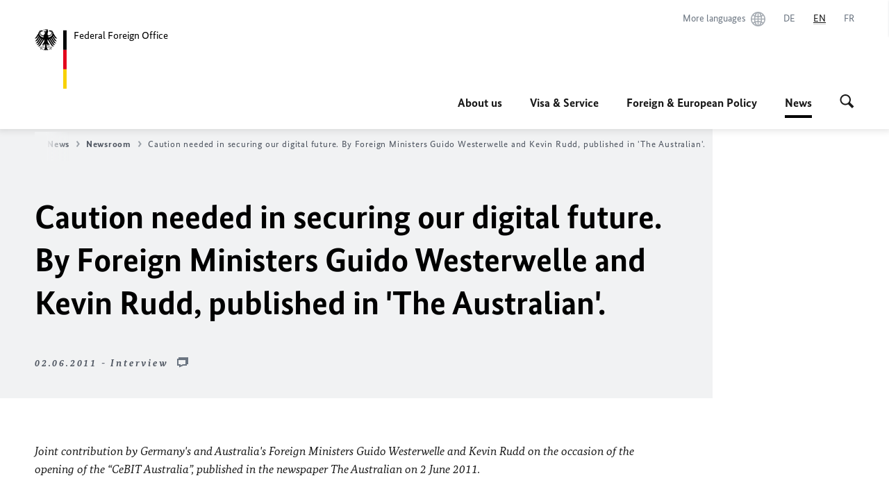

--- FILE ---
content_type: text/html;charset=UTF-8
request_url: https://www.auswaertiges-amt.de/en/newsroom/news/110602-bm-rudd-australian/243774
body_size: 13527
content:



<!DOCTYPE html>
<!--[if lte IE 9]><html lang="en" dir="ltr" class="no-js old-ie"    ><![endif]-->
<!--[if gt IE 9]><!-->
<html lang="en" dir="ltr" class="no-js"    ><!--<![endif]-->

  <head>
<meta http-equiv="content-type" content="text/html; charset=UTF-8"/>
<title>Caution needed in securing our digital future. By Foreign Ministers Guido Westerwelle and Kevin Rudd, published in &#39;The Australian&#39;. - Federal Foreign Office </title>
<link rel="shortcut icon" href="/resource/blob/101142/1b7353103b8d6217aab10f2706fa4c4d/homepage-en-favicon.ico" /><meta http-equiv="Content-Security-Policy" content="default-src &#39;self&#39;; img-src &#39;self&#39; data: https:; script-src &#39;self&#39; &#39;unsafe-inline&#39; &#39;unsafe-eval&#39; *.auswaertiges-amt.de *.babiel.com maps.googleapis.com; style-src &#39;self&#39; &#39;unsafe-inline&#39; fonts.googleapis.com https://de.presidencymt.eu/assets/widget/widget.css; connect-src &#39;self&#39; *.auswaertiges-amt.de *.babiel.com maps.googleapis.com; font-src &#39;self&#39; fonts.googleapis.com fonts.gstatic.com; frame-src *.diplo.de *.auswaertiges-amt.de *.babiel.com platform.twitter.com platform.x.com www.facebook.com www.instagram.com syndication.twitter.com www.linkedin.com www.youtube-nocookie.com https://vk.com/ https://www.google.com/; script-src-elem &#39;self&#39; &#39;unsafe-inline&#39; localhost:3000 *.auswaertiges-amt.de *.babiel.com platform.twitter.com platform.x.com connect.facebook.net www.instagram.com maps.googleapis.com https://de.presidencymt.eu/assets/widget/widget.js https://vk.com/js/api/openapi.js https://www.google.com/recaptcha/api.js https://www.gstatic.com/recaptcha/"/><link rel="apple-touch-icon" sizes="57x57" href="/static/appdata/includes/favicons/apple-touch-icon-57x57.png">
<link rel="apple-touch-icon" sizes="60x60" href="/static/appdata/includes/favicons/apple-touch-icon-60x60.png">
<link rel="apple-touch-icon" sizes="72x72" href="/static/appdata/includes/favicons/apple-touch-icon-72x72.png">
<link rel="apple-touch-icon" sizes="76x76" href="/static/appdata/includes/favicons/apple-touch-icon-76x76.png">
<link rel="apple-touch-icon" sizes="114x114" href="/static/appdata/includes/favicons/apple-touch-icon-114x114.png">
<link rel="apple-touch-icon" sizes="120x120" href="/static/appdata/includes/favicons/apple-touch-icon-120x120.png">
<link rel="apple-touch-icon" sizes="144x144" href="/static/appdata/includes/favicons/apple-touch-icon-144x144.png">
<link rel="apple-touch-icon" sizes="152x152" href="/static/appdata/includes/favicons/apple-touch-icon-152x152.png">
<link rel="apple-touch-icon" sizes="180x180" href="/static/appdata/includes/favicons/apple-touch-icon-180x180.png">
<link rel="icon" sizes="32x32" type="image/png" href="/static/appdata/includes/favicons/favicon-32x32.png">
<link rel="icon" sizes="192x192" type="image/png" href="/static/appdata/includes/favicons/android-chrome-192x192.png">
<link rel="icon" sizes="16x16" type="image/png" href="/static/appdata/includes/favicons/favicon-16x16.png"><link rel="canonical" href="https://www.auswaertiges-amt.de/en/newsroom/news/110602-bm-rudd-australian-243774"/><meta name="keywords" content=""/>
<meta name="viewport" content="width=device-width, initial-scale=1.0"/>
<meta name="author" content="Auswärtiges Amt"/>
<meta name="robots" content="follow, index, noarchive, noodp, noydir"/>
<meta name="revisit-after" content="7 days"/><meta property="og:type" content="article"/>
<meta name="twitter:card" content="summary" />
<meta property="og:url" content="https://www.auswaertiges-amt.de/en/newsroom/news/110602-bm-rudd-australian-243774"/>
<meta property="og:locale" content="en"/>
<meta property="og:description" content="Joint contribution by Germany&#39;s and Australia&#39;s Foreign Ministers Guido Westerwelle and Kevin Rudd on the occasion of the opening of the &amp;bdquo;CeBIT Australia&amp;ldquo;, published in the newspaper The Australian on&amp;hellip;"/>
<meta name="description" content="Joint contribution by Germany&#39;s and Australia&#39;s Foreign Ministers Guido Westerwelle and Kevin Rudd on the occasion of the opening of the &amp;bdquo;CeBIT Australia&amp;ldquo;, published in the newspaper The Australian on&amp;hellip;"/>
<meta name="twitter:description" content="Joint contribution by Germany&#39;s and Australia&#39;s Foreign Ministers Guido Westerwelle and Kevin Rudd on the occasion of the opening of the &amp;bdquo;CeBIT Australia&amp;ldquo;, published in the newspaper The Australian on&amp;hellip;"/>
<meta name="twitter:site" content="auswaertigesamt"/>
<meta property="og:site_name" content="German Federal Foreign Office"/>
<meta name="twitter:title" content="Caution needed in securing our digital future. By Foreign Ministers Guido Westerwelle and Kevin Rudd, published in &amp;apos;The Australian&amp;apos;."/>
<meta property="og:title" content="Caution needed in securing our digital future. By Foreign Ministers Guido Westerwelle and Kevin Rudd, published in &amp;apos;The Australian&amp;apos;."/><link rel="preload" href="/resource/crblob/1096/a232503217988a2553de47cf22822184/bundessansweb-bold-woff2-data.woff2" as="font" type="font/woff2" crossorigin>
<link rel="preload" href="/resource/crblob/1100/601578769154ec077d6039c88e04694c/bundessansweb-regular-woff2-data.woff2" as="font" type="font/woff2" crossorigin>
<link rel="preload" href="/resource/crblob/1104/4b13bd4d47860a789405847a3fcf5a9a/bundesserifweb-bolditalic-woff2-data.woff2" as="font" type="font/woff2" crossorigin>
<link rel="preload" href="/resource/crblob/1112/a6fdb62ee6409ac17251984c3c418e8a/bundesserifweb-regular-woff2-data.woff2" as="font" type="font/woff2" crossorigin>
<link rel="preload" href="/resource/crblob/1108/d82e631127f31d2fa37154e9dbaddd55/bundesserifweb-italic-woff2-data.woff2" as="font" type="font/woff2" crossorigin><link rel="stylesheet" type="text/css" href="/resource/themes/aa/css/styles-768-118.css" media="screen"/>
<link rel="stylesheet" href="/resource/themes/aa/css/debug/label-css-2687446-1.css"><link rel="stylesheet" href="/resource/themes/aa/css/icons-data-png-184-98.css"><link rel="stylesheet" href="/resource/themes/aa/css/icons-data-svg-182-100.css"><link rel="stylesheet" href="/resource/themes/aa/css/icons-fallback-186-97.css">
<link rel="stylesheet" type="text/css" href="/resource/themes/aa/css/print-754-100.css" media="print"/><script>
(function() {
// Optimization for Repeat Views
if( sessionStorage.foftFontsLoaded ) {
document.documentElement.className += " is-font-bundle-1-loaded is-font-bundle-2-loaded";
return;
}
// promise polyfill
(function(){'use strict';var f,g=[];function l(a){g.push(a);1==g.length&&f()}function m(){for(;g.length;)g[0](),g.shift()}f=function(){setTimeout(m)};function n(a){this.a=p;this.b=void 0;this.f=[];var b=this;try{a(function(a){q(b,a)},function(a){r(b,a)})}catch(c){r(b,c)}}var p=2;function t(a){return new n(function(b,c){c(a)})}function u(a){return new n(function(b){b(a)})}function q(a,b){if(a.a==p){if(b==a)throw new TypeError;var c=!1;try{var d=b&&b.then;if(null!=b&&"object"==typeof b&&"function"==typeof d){d.call(b,function(b){c||q(a,b);c=!0},function(b){c||r(a,b);c=!0});return}}catch(e){c||r(a,e);return}a.a=0;a.b=b;v(a)}}
function r(a,b){if(a.a==p){if(b==a)throw new TypeError;a.a=1;a.b=b;v(a)}}function v(a){l(function(){if(a.a!=p)for(;a.f.length;){var b=a.f.shift(),c=b[0],d=b[1],e=b[2],b=b[3];try{0==a.a?"function"==typeof c?e(c.call(void 0,a.b)):e(a.b):1==a.a&&("function"==typeof d?e(d.call(void 0,a.b)):b(a.b))}catch(h){b(h)}}})}n.prototype.g=function(a){return this.c(void 0,a)};n.prototype.c=function(a,b){var c=this;return new n(function(d,e){c.f.push([a,b,d,e]);v(c)})};
function w(a){return new n(function(b,c){function d(c){return function(d){h[c]=d;e+=1;e==a.length&&b(h)}}var e=0,h=[];0==a.length&&b(h);for(var k=0;k<a.length;k+=1)u(a[k]).c(d(k),c)})}function x(a){return new n(function(b,c){for(var d=0;d<a.length;d+=1)u(a[d]).c(b,c)})};window.Promise||(window.Promise=n,window.Promise.resolve=u,window.Promise.reject=t,window.Promise.race=x,window.Promise.all=w,window.Promise.prototype.then=n.prototype.c,window.Promise.prototype["catch"]=n.prototype.g);}());
// FontFaceObserver https://github.com/bramstein/fontfaceobserver
(function(){function m(a,b){document.addEventListener?a.addEventListener("scroll",b,!1):a.attachEvent("scroll",b)}function n(a){document.body?a():document.addEventListener?document.addEventListener("DOMContentLoaded",function c(){document.removeEventListener("DOMContentLoaded",c);a()}):document.attachEvent("onreadystatechange",function l(){if("interactive"==document.readyState||"complete"==document.readyState)document.detachEvent("onreadystatechange",l),a()})};function t(a){this.a=document.createElement("div");this.a.setAttribute("aria-hidden","true");this.a.appendChild(document.createTextNode(a));this.b=document.createElement("span");this.c=document.createElement("span");this.h=document.createElement("span");this.f=document.createElement("span");this.g=-1;this.b.style.cssText="max-width:none;display:inline-block;position:absolute;height:100%;width:100%;overflow:scroll;font-size:16px;";this.c.style.cssText="max-width:none;display:inline-block;position:absolute;height:100%;width:100%;overflow:scroll;font-size:16px;";
this.f.style.cssText="max-width:none;display:inline-block;position:absolute;height:100%;width:100%;overflow:scroll;font-size:16px;";this.h.style.cssText="display:inline-block;width:200%;height:200%;font-size:16px;max-width:none;";this.b.appendChild(this.h);this.c.appendChild(this.f);this.a.appendChild(this.b);this.a.appendChild(this.c)}
function x(a,b){a.a.style.cssText="max-width:none;min-width:20px;min-height:20px;display:inline-block;overflow:hidden;position:absolute;width:auto;margin:0;padding:0;top:-999px;left:-999px;white-space:nowrap;font:"+b+";"}function y(a){var b=a.a.offsetWidth,c=b+100;a.f.style.width=c+"px";a.c.scrollLeft=c;a.b.scrollLeft=a.b.scrollWidth+100;return a.g!==b?(a.g=b,!0):!1}function z(a,b){function c(){var a=l;y(a)&&a.a.parentNode&&b(a.g)}var l=a;m(a.b,c);m(a.c,c);y(a)};function A(a,b){var c=b||{};this.family=a;this.style=c.style||"normal";this.weight=c.weight||"normal";this.stretch=c.stretch||"normal"}var B=null,C=null,E=null,F=null;function I(){if(null===E){var a=document.createElement("div");try{a.style.font="condensed 100px sans-serif"}catch(b){}E=""!==a.style.font}return E}function J(a,b){return[a.style,a.weight,I()?a.stretch:"","100px",b].join(" ")}
A.prototype.load=function(a,b){var c=this,l=a||"BESbswy",r=0,D=b||3E3,G=(new Date).getTime();return new Promise(function(a,b){var e;null===F&&(F=!!document.fonts);if(e=F)null===C&&(C=/OS X.*Version\/10\..*Safari/.test(navigator.userAgent)&&/Apple/.test(navigator.vendor)),e=!C;if(e){e=new Promise(function(a,b){function f(){(new Date).getTime()-G>=D?b():document.fonts.load(J(c,'"'+c.family+'"'),l).then(function(c){1<=c.length?a():setTimeout(f,25)},function(){b()})}f()});var K=new Promise(function(a,
c){r=setTimeout(c,D)});Promise.race([K,e]).then(function(){clearTimeout(r);a(c)},function(){b(c)})}else n(function(){function e(){var b;if(b=-1!=g&&-1!=h||-1!=g&&-1!=k||-1!=h&&-1!=k)(b=g!=h&&g!=k&&h!=k)||(null===B&&(b=/AppleWebKit\/([0-9]+)(?:\.([0-9]+))/.exec(window.navigator.userAgent),B=!!b&&(536>parseInt(b[1],10)||536===parseInt(b[1],10)&&11>=parseInt(b[2],10))),b=B&&(g==u&&h==u&&k==u||g==v&&h==v&&k==v||g==w&&h==w&&k==w)),b=!b;b&&(d.parentNode&&d.parentNode.removeChild(d),clearTimeout(r),a(c))}
function H(){if((new Date).getTime()-G>=D)d.parentNode&&d.parentNode.removeChild(d),b(c);else{var a=document.hidden;if(!0===a||void 0===a)g=f.a.offsetWidth,h=p.a.offsetWidth,k=q.a.offsetWidth,e();r=setTimeout(H,50)}}var f=new t(l),p=new t(l),q=new t(l),g=-1,h=-1,k=-1,u=-1,v=-1,w=-1,d=document.createElement("div");d.dir="ltr";x(f,J(c,"sans-serif"));x(p,J(c,"serif"));x(q,J(c,"monospace"));d.appendChild(f.a);d.appendChild(p.a);d.appendChild(q.a);document.body.appendChild(d);u=f.a.offsetWidth;v=p.a.offsetWidth;
w=q.a.offsetWidth;H();z(f,function(a){g=a;e()});x(f,J(c,'"'+c.family+'",sans-serif'));z(p,function(a){h=a;e()});x(p,J(c,'"'+c.family+'",serif'));z(q,function(a){k=a;e()});x(q,J(c,'"'+c.family+'",monospace'))})})};"undefined"!==typeof module?module.exports=A:(window.FontFaceObserver=A,window.FontFaceObserver.prototype.load=A.prototype.load);}());
var bundesSansWeb400 = new FontFaceObserver('BundesSansweb', {
weight: 400
});
Promise.all([bundesSansWeb400.load()]).then(function () {
document.documentElement.className += ' is-font-bundle-1-loaded';
var bundesSansWeb700 = new FontFaceObserver('BundesSansWeb', {
weight: 700
});
var bundesSerifWeb400 = new FontFaceObserver('BundesSerifWeb', {
weight: 400
});
var bundesSerifWeb400i = new FontFaceObserver('BundesSerifWeb', {
weight: 400,
style: 'italic'
});
var bundesSerifWeb700i = new FontFaceObserver('BundesSerifWeb', {
weight: 700,
style: 'italic'
});
Promise.all([
bundesSansWeb700.load(),
bundesSerifWeb400.load(),
bundesSerifWeb400i.load(),
bundesSerifWeb700i.load()
]).then(function () {
document.documentElement.className += ' is-font-bundle-2-loaded';
// Optimization for Repeat Views
sessionStorage.foftFontsLoaded = true;
});
});
})();
</script><script>!function () {
function e(e, n, t) {
"use strict";
var o = window.document.createElement("link"), r = n || window.document.getElementsByTagName("script")[0], a = window.document.styleSheets;
return o.rel = "stylesheet", o.href = e, o.media = "only x", r.parentNode.insertBefore(o, r), o.onloadcssdefined = function (e) {
for (var n, t = 0; t < a.length; t++)a[t].href && a[t].href === o.href && (n = !0);
n ? e() : setTimeout(function () {
o.onloadcssdefined(e)
})
}, o.onloadcssdefined(function () {
o.media = t || "all"
}), o
}
function n(e, n) {
e.onload = function () {
e.onload = null, n && n.call(e)
}, "isApplicationInstalled" in navigator && "onloadcssdefined" in e && e.onloadcssdefined(n)
}
!function (t) {
var o = function (r, a) {
"use strict";
if (r && 3 === r.length) {
var i = t.navigator, c = t.document, s = t.Image, d = !(!c.createElementNS || !c.createElementNS("http://www.w3.org/2000/svg", "svg").createSVGRect || !c.implementation.hasFeature("http://www.w3.org/TR/SVG11/feature#Image", "1.1") || t.opera && -1 === i.userAgent.indexOf("Chrome") || -1 !== i.userAgent.indexOf("Series40")), l = new s;
l.onerror = function () {
o.method = "png", o.href = r[2], e(r[2])
}, l.onload = function () {
var t = 1 === l.width && 1 === l.height, i = r[t && d ? 0 : t ? 1 : 2];
t && d ? o.method = "svg" : t ? o.method = "datapng" : o.method = "png", o.href = i, n(e(i), a)
}, l.src = "[data-uri]", c.documentElement.className += " grunticon"
}
};
o.loadCSS = e, o.onloadCSS = n, t.grunticon = o
}(this), function (e, n) {
"use strict";
var t = n.document, o = "grunticon:", r = function (e) {
if (t.attachEvent ? "complete" === t.readyState : "loading" !== t.readyState) e(); else {
var n = !1;
t.addEventListener("readystatechange", function () {
n || (n = !0, e())
}, !1)
}
}, a = function (e) {
return n.document.querySelector('link[href$="' + e + '"]')
}, i = function (e) {
var n, t, r, a, i, c, s = {};
if (n = e.sheet, !n)return s;
t = n.cssRules ? n.cssRules : n.rules;
for (var d = 0; d < t.length; d++)r = t[d].cssText, a = o + t[d].selectorText, i = r.split(");")[0].match(/US\-ASCII\,([^"']+)/), i && i[1] && (c = decodeURIComponent(i[1]), s[a] = c);
return s
}, c = function (e) {
var n, r, a, i;
a = "data-grunticon-embed";
for (var c in e) {
i = c.slice(o.length);
try {
n = t.querySelectorAll(i)
} catch (s) {
continue
}
r = [];
for (var d = 0; d < n.length; d++)null !== n[d].getAttribute(a) && r.push(n[d]);
if (r.length)for (d = 0; d < r.length; d++)r[d].innerHTML = e[c], r[d].style.backgroundImage = "none", r[d].removeAttribute(a)
}
return r
}, s = function (n) {
"svg" === e.method && r(function () {
c(i(a(e.href))), "function" == typeof n && n()
})
};
e.embedIcons = c, e.getCSS = a, e.getIcons = i, e.ready = r, e.svgLoadedCallback = s, e.embedSVG = s
}(grunticon, this)
}();</script> <script>
grunticon([
"/resource/themes/aa/css/icons-data-svg-182-100.css"
,
"/resource/themes/aa/css/icons-data-png-184-98.css"
,
"/resource/themes/aa/css/icons-fallback-186-97.css"
], grunticon.svgLoadedCallback);
</script>
<noscript>
<link href="/resource/themes/aa/css/icons-fallback-186-97.css" rel="stylesheet"/>
</noscript>  </head>

  <body class=""    data-not-searchable="none">
<div ></div>    
    

    <div >
<nav class="c-skiplinks" aria-label="Sprungmarke" data-css="c-skiplinks" data-js-module="skiplinks">
<h2 class="skiplinks__headline">Navigation and service</h2>
<p class="skiplinks__text"><em>Straight to:</em></p>
<ul class="skiplink__list">
<li class="skiplink__list-item"><a class="skiplink__link" href="#main">Content</a></li>
<li class="skiplink__list-item"><a class="skiplink__link" href="#nav__primary">Main menu</a></li>
<li class="skiplink__list-item"><a class="skiplink__link skiplink__search-link" href="#header-cta-search">Search</a></li>
</ul>
</nav><header id="header" data-css="c-header"
class=" c-header--aamt">
<div class="header__inner">
<div class="header__left">
<div class=" c-logo">
<a class="logo__link" href="/en" title="Federal Foreign Office"
>
<picture class="c-picture--logo
" data-css="c-picture">
<source srcset="/resource/crblob/772/47f731c5aa09d415e52ad2d35c55a7be/aamt-logo-sp-data.svg" media="(max-width:707px)" data-logotext="Smartphone Logo Text"/>
<source srcset="/resource/crblob/774/043b311bf7ef66e7fe96e3da3f0c8bb4/aamt-logo-tb-data.svg" media="(min-width:708px) and (max-width:1039px)" data-logotext="Tablet Logo Text"/>
<source srcset="/resource/crblob/200/b26f8a6a21790f0822b0b21a2a92ac4b/aamt-logo-dt-data.svg" media="(min-width:1040px)" data-logotext="Desktop Logo Text"/>
<img class="picture__image "
src="/resource/crblob/772/47f731c5aa09d415e52ad2d35c55a7be/aamt-logo-sp-data.svg" alt="" data-logotext=""
data-sizes=&quot;auto&quot;/>
</picture>
<span class="logo__title">Federal Foreign Office</span> </a>
</div> </div>
<div class="header__right">
<div class="c-metanavigation--default is-desktop-visible"
data-css="c-metanavigation">
<nav class="metanavigation__nav">
<h2 class="metanavigation__nav-headline is-aural">Page navigation</h2>
<ul class="metanavigation__linklist">
<li class="metanavigation__linklist-item">
<a href="/en/about-us/auslandsvertretungen/2676880-2676880" title="More languages" class="metanavigation__link is-world">
<span class="metanavigation__link-content">More languages</span>
<span class="is-aural">Open in a new tab</span>
<span class="metanavigation__link-icon i-world" data-grunticon-embed="true"></span>
</a>
</li>
<li class="metanavigation__linklist-item is-abbr">
<a aria-label="Deutsch" lang="de" class="metanavigation__link is-abbr-language" href="https://www.auswaertiges-amt.de/de/newsroom/110602-bm-rudd-australian-243772">
<span class="metanavigation__link-content">
<abbr title="Deutsch">DE</abbr>
</span>
<span class="metanavigation__link-icon"></span>
</a>
</li>
<li class="metanavigation__linklist-item is-abbr">
<strong class="metanavigation__active-item is-abbr-language">
<span class="metanavigation__active-item-content">
<abbr title="English">EN</abbr>
</span>
<span class="metanavigation__active-item-icon"></span>
</strong>
</li>
<li class="metanavigation__linklist-item is-abbr">
<a aria-label="Français" lang="fr" class="metanavigation__link is-abbr-language" href="https://www.auswaertiges-amt.de/fr">
<span class="metanavigation__link-content">
<abbr title="Français">FR</abbr>
</span>
<span class="metanavigation__link-icon"></span>
</a>
</li> </ul>
</nav>
</div>
<button id="header-cta-search" class="c-cta--search-toggle " data-css="c-cta" data-js-module="cta"
data-js-options='{&quot;globalEvent&quot;:&quot;cta:openSearchOverlay&quot;}' title="Start search" aria-expanded="false">
<span class="cta__icon i-magnifier"
data-grunticon-embed="true"></span>
<span class="cta__content" data-js-item="cta-content">Start search</span>
</button>
<div class="c-toggler--search-toggle is-closed" data-css="c-toggler" data-js-module="toggler"
data-js-options="{&quot;globalEvent&quot;:&quot;cta:openSearchOverlay&quot;,&quot;calculateHeight&quot;:false}">
<div class="toggler__wrapper">
<div class="u-grid-row">
<div class="u-grid-col">
<div class="c-search--overlay" data-css="c-search" data-js-module="search"
data-js-options="{&quot;textNoResults&quot;:&quot;search-text-no-results&quot;,&quot;autofocus&quot;:&quot;true&quot;,&quot;textResults&quot;:&quot;search-text-results&quot;,&quot;customSubmit&quot;:&quot;customformat&quot;,&quot;autoselect&quot;:&quot;false&quot;,&quot;url&quot;:&quot;/static/filter/en/taxonomyautocomplete.json&quot;,&quot;filterSuggestions&quot;:true}">
<h2 class="search__headline">What are you looking for?</h2>
<div class="search__wrapper">
<form class="search__form" action="/en/search" method="get" data-js-atom="search-form" novalidate>
<fieldset class="search__control-group">
<legend class="is-aural">Content</legend>
<label class="is-aural" for="search-input-101142">Please enter a search term</label>
<input type="search" placeholder="What are you looking for?" class="search__input" name="search" id="search-input-101142" data-js-atom="input">
<button type="submit" class="search__submit-btn" data-js-atom="submit">
<span class="search__submit-btn-text">Search</span>
<span class="i-magnifier" data-grunticon-embed="true"></span>
</button>
</fieldset>
</form>
<div class="search__helper-text-wrapper">
<span data-js-atom="search-text-results">Number of results found</span>
<span data-js-atom="search-text-no-results">No suitable keywords found. Please enter your complete search term.</span>
</div>
</div>
<div class="search__tags-wrap">
</div>
<button class="c-cta--search-overlay-toggle"
data-css="c-cta"
type="button"
data-js-atom="search-overlay-close">
<span class="cta__icon "></span>
<span class="cta__content" data-js-item="cta-content">Close search</span>
</button>
</div>
</div>
</div>
</div>
</div>
<div class="c-nav-primary--aamt" data-css="c-nav-primary" data-js-module="nav-primary" id="nav__primary" data-js-options="{&quot;calculateHeight&quot;:false}">
<button class="nav-primary__hamburger" data-js-atom="trigger-nav" aria-controls="navigation" aria-expanded="false" aria-label="Menu">
<span class="nav-primary__hamburger-icon"></span>
<span class="nav-primary__hamburger-title is-inactive-text">Menu</span>
<span class="nav-primary__hamburger-title is-active-text">close</span>
</button>
<span class="nav-primary__alert-area" role="alert" data-js-atom="alert-area" data-inactive-text="" data-active-text=""></span>
<div class="nav-primary__wrapper" id="navigation" data-js-atom="navigation-wrapper">
<nav class="nav-primary__content" data-js-atom="navigation-content">
<h2 class="nav-primary__headline" data-js-atom="navigation-heading" data-js-atom="navigation-heading" tabindex="-1">Menu</h2>
<ul class="nav-primary__list">
<li class="nav-primary__list-item">
<button class="nav-primary__first-level-cta " data-js-atom="trigger-sub-list"
aria-expanded="false" aria-controls="229706-nav">
About us
</button>
<div class="nav-primary__second-level-wrapper" data-js-atom="second-level-wrapper" id="229706-nav" aria-hidden="true">
<div class="nav-primary__sub-list-wrapper">
<button class="nav-primary__sub-list-close" data-js-atom="close-sub-list">
<span class="nav-primary__sub-list-close-icon i-arrow_right-g" data-grunticon-embed="true"></span>
<span class="nav-primary__sub-list-close-content">Back <span class="is-aural">to the first navigation level</span></span>
</button>
<h3 class="nav-primary__sub-list-title" data-js-atom="navigation-heading" tabindex="-1">About us</h3>
<ul class="nav-primary__sub-list">
<li class="nav-primary__sub-list-item is-highlight">
<a href="/en/about-us" class="nav-primary__second-level-cta" data-js-tracking="['trackEvent', 'Navigation', 'Klick Hauptmenü',
'Overview']">
<span class="nav-primary__second-level-item-wrapper">
<span class="nav-primary__second-level-cta-content">Overview</span>
<span class="nav-primary__second-level-cta-icon i-arrow_left_100" data-grunticon-embed="true"></span>
</span>
</a>
</li><li class="nav-primary__sub-list-item">
<a href="/en/about-us/leadership-federal-foreign-office" class="nav-primary__second-level-cta" data-js-tracking="[&#x27;trackEvent&#x27;, &#x27;Navigation&#x27;, &#x27;Klick Hauptmenü&#x27;, &#x27;Leadership&#x27;]">
<span class="nav-primary__second-level-cta-content">
<p class="rte__paragraph">Leadership</p> </span>
<span class="nav-primary__second-level-cta-icon"></span>
</a>
</li><li class="nav-primary__sub-list-item">
<a href="/en/about-us/foreignservice" class="nav-primary__second-level-cta" data-js-tracking="[&#x27;trackEvent&#x27;, &#x27;Navigation&#x27;, &#x27;Klick Hauptmenü&#x27;, &#x27;The Foreign Service&#x27;]">
<span class="nav-primary__second-level-cta-content">
<p class="rte__paragraph">The Foreign Service</p> </span>
<span class="nav-primary__second-level-cta-icon"></span>
</a>
</li><li class="nav-primary__sub-list-item">
<a href="/en/about-us/auslandsvertretungen" class="nav-primary__second-level-cta" data-js-tracking="[&#x27;trackEvent&#x27;, &#x27;Navigation&#x27;, &#x27;Klick Hauptmenü&#x27;, &#x27;German Missions Abroad&#x27;]">
<span class="nav-primary__second-level-cta-content">
<p class="rte__paragraph">German Missions Abroad</p> </span>
<span class="nav-primary__second-level-cta-icon"></span>
</a>
</li><li class="nav-primary__sub-list-item">
<a href="/en/about-us/coordinators" class="nav-primary__second-level-cta" data-js-tracking="[&#x27;trackEvent&#x27;, &#x27;Navigation&#x27;, &#x27;Klick Hauptmenü&#x27;, &#x27;Coordinators and Commissioners&#x27;]">
<span class="nav-primary__second-level-cta-content">
<p class="rte__paragraph">Coordinators and Commissioners</p> </span>
<span class="nav-primary__second-level-cta-icon"></span>
</a>
</li><li class="nav-primary__sub-list-item">
<a href="/en/about-us/contact" class="nav-primary__second-level-cta" data-js-tracking="[&#x27;trackEvent&#x27;, &#x27;Navigation&#x27;, &#x27;Klick Hauptmenü&#x27;, &#x27;Contact the Federal Foreign Office&#x27;]">
<span class="nav-primary__second-level-cta-content">
<p class="rte__paragraph">Contact the Federal Foreign Office<br/></p> </span>
<span class="nav-primary__second-level-cta-icon"></span>
</a>
</li> </ul>
</div>
</div>
</li><li class="nav-primary__list-item">
<button class="nav-primary__first-level-cta " data-js-atom="trigger-sub-list"
aria-expanded="false" aria-controls="229960-nav">
Visa & Service
</button>
<div class="nav-primary__second-level-wrapper" data-js-atom="second-level-wrapper" id="229960-nav" aria-hidden="true">
<div class="nav-primary__sub-list-wrapper">
<button class="nav-primary__sub-list-close" data-js-atom="close-sub-list">
<span class="nav-primary__sub-list-close-icon i-arrow_right-g" data-grunticon-embed="true"></span>
<span class="nav-primary__sub-list-close-content">Back <span class="is-aural">to the first navigation level</span></span>
</button>
<h3 class="nav-primary__sub-list-title" data-js-atom="navigation-heading" tabindex="-1">Visa &amp; Service</h3>
<ul class="nav-primary__sub-list">
<li class="nav-primary__sub-list-item is-highlight">
<a href="/en/visa-service" class="nav-primary__second-level-cta" data-js-tracking="['trackEvent', 'Navigation', 'Klick Hauptmenü',
'Overview']">
<span class="nav-primary__second-level-item-wrapper">
<span class="nav-primary__second-level-cta-content">Overview</span>
<span class="nav-primary__second-level-cta-icon i-arrow_left_100" data-grunticon-embed="true"></span>
</span>
</a>
</li><li class="nav-primary__sub-list-item">
<a href="/en/visa-service/visa-navigator-2489244" class="nav-primary__second-level-cta" data-js-tracking="[&#x27;trackEvent&#x27;, &#x27;Navigation&#x27;, &#x27;Klick Hauptmenü&#x27;, &#x27;Visa Navigator&#x27;]">
<span class="nav-primary__second-level-cta-content">
<p class="rte__paragraph">Visa Navigator<br/></p> </span>
<span class="nav-primary__second-level-cta-icon"></span>
</a>
</li><li class="nav-primary__sub-list-item">
<a href="/en/visa-service/visabestimmungen-node" class="nav-primary__second-level-cta" data-js-tracking="[&#x27;trackEvent&#x27;, &#x27;Navigation&#x27;, &#x27;Klick Hauptmenü&#x27;, &#x27;Visa information&#x27;]">
<span class="nav-primary__second-level-cta-content">
<p class="rte__paragraph">Visa information<br/></p> </span>
<span class="nav-primary__second-level-cta-icon"></span>
</a>
</li><li class="nav-primary__sub-list-item">
<a href="/en/visa-service/konsularisches" class="nav-primary__second-level-cta" data-js-tracking="[&#x27;trackEvent&#x27;, &#x27;Navigation&#x27;, &#x27;Klick Hauptmenü&#x27;, &#x27;Consular information&#x27;]">
<span class="nav-primary__second-level-cta-content">
<p class="rte__paragraph">Consular information<br/></p> </span>
<span class="nav-primary__second-level-cta-icon"></span>
</a>
</li><li class="nav-primary__sub-list-item">
<a href="/en/visa-service/02-lernen-und-arbeiten" class="nav-primary__second-level-cta" data-js-tracking="[&#x27;trackEvent&#x27;, &#x27;Navigation&#x27;, &#x27;Klick Hauptmenü&#x27;, &#x27;Living in Germany&#x27;]">
<span class="nav-primary__second-level-cta-content">
<p class="rte__paragraph">Living in Germany<br/></p> </span>
<span class="nav-primary__second-level-cta-icon"></span>
</a>
</li><li class="nav-primary__sub-list-item">
<a href="/en/visa-service/buergerservice/faq" class="nav-primary__second-level-cta" data-js-tracking="[&#x27;trackEvent&#x27;, &#x27;Navigation&#x27;, &#x27;Klick Hauptmenü&#x27;, &#x27;FAQ&#x27;]">
<span class="nav-primary__second-level-cta-content">
<p class="rte__paragraph">FAQ</p> </span>
<span class="nav-primary__second-level-cta-icon"></span>
</a>
</li><li class="nav-primary__sub-list-item">
<a href="/en/visa-service/buergerservice" class="nav-primary__second-level-cta" data-js-tracking="[&#x27;trackEvent&#x27;, &#x27;Navigation&#x27;, &#x27;Klick Hauptmenü&#x27;, &#x27;Help Desk&#x27;]">
<span class="nav-primary__second-level-cta-content">
<p class="rte__paragraph">Help Desk</p> </span>
<span class="nav-primary__second-level-cta-icon"></span>
</a>
</li> </ul>
</div>
</div>
</li><li class="nav-primary__list-item">
<button class="nav-primary__first-level-cta " data-js-atom="trigger-sub-list"
aria-expanded="false" aria-controls="229782-nav">
Foreign & European Policy
</button>
<div class="nav-primary__second-level-wrapper" data-js-atom="second-level-wrapper" id="229782-nav" aria-hidden="true">
<div class="nav-primary__sub-list-wrapper">
<button class="nav-primary__sub-list-close" data-js-atom="close-sub-list">
<span class="nav-primary__sub-list-close-icon i-arrow_right-g" data-grunticon-embed="true"></span>
<span class="nav-primary__sub-list-close-content">Back <span class="is-aural">to the first navigation level</span></span>
</button>
<h3 class="nav-primary__sub-list-title" data-js-atom="navigation-heading" tabindex="-1">Foreign &amp; European Policy</h3>
<ul class="nav-primary__sub-list">
<li class="nav-primary__sub-list-item is-highlight">
<a href="/en/aussenpolitik" class="nav-primary__second-level-cta" data-js-tracking="['trackEvent', 'Navigation', 'Klick Hauptmenü',
'Overview']">
<span class="nav-primary__second-level-item-wrapper">
<span class="nav-primary__second-level-cta-content">Overview</span>
<span class="nav-primary__second-level-cta-icon i-arrow_left_100" data-grunticon-embed="true"></span>
</span>
</a>
</li><li class="nav-primary__sub-list-item">
<a href="/en/aussenpolitik/themen" class="nav-primary__second-level-cta" data-js-tracking="[&#x27;trackEvent&#x27;, &#x27;Navigation&#x27;, &#x27;Klick Hauptmenü&#x27;, &#x27;Foreign policy topics&#x27;]">
<span class="nav-primary__second-level-cta-content">
<p class="rte__paragraph">Foreign policy topics<br/></p> </span>
<span class="nav-primary__second-level-cta-icon"></span>
</a>
</li><li class="nav-primary__sub-list-item">
<a href="/en/aussenpolitik/europe" class="nav-primary__second-level-cta" data-js-tracking="[&#x27;trackEvent&#x27;, &#x27;Navigation&#x27;, &#x27;Klick Hauptmenü&#x27;, &#x27;Europe&#x27;]">
<span class="nav-primary__second-level-cta-content">
<p class="rte__paragraph">Europe</p> </span>
<span class="nav-primary__second-level-cta-icon"></span>
</a>
</li><li class="nav-primary__sub-list-item">
<a href="/en/aussenpolitik/laenderinformationen" class="nav-primary__second-level-cta" data-js-tracking="[&#x27;trackEvent&#x27;, &#x27;Navigation&#x27;, &#x27;Klick Hauptmenü&#x27;, &#x27;Countries&#x27;]">
<span class="nav-primary__second-level-cta-content">
<p class="rte__paragraph">Countries<br/></p> </span>
<span class="nav-primary__second-level-cta-icon"></span>
</a>
</li><li class="nav-primary__sub-list-item">
<a href="/en/aussenpolitik/regionaleschwerpunkte" class="nav-primary__second-level-cta" data-js-tracking="[&#x27;trackEvent&#x27;, &#x27;Navigation&#x27;, &#x27;Klick Hauptmenü&#x27;, &#x27;Regional focuses&#x27;]">
<span class="nav-primary__second-level-cta-content">
<p class="rte__paragraph">Regional focuses</p> </span>
<span class="nav-primary__second-level-cta-icon"></span>
</a>
</li><li class="nav-primary__sub-list-item">
<a href="/en/aussenpolitik/internationale-organisationen" class="nav-primary__second-level-cta" data-js-tracking="[&#x27;trackEvent&#x27;, &#x27;Navigation&#x27;, &#x27;Klick Hauptmenü&#x27;, &#x27;International organisations&#x27;]">
<span class="nav-primary__second-level-cta-content">
<p class="rte__paragraph">International organisations</p> </span>
<span class="nav-primary__second-level-cta-icon"></span>
</a>
</li> </ul>
</div>
</div>
</li><li class="nav-primary__list-item">
<button class="nav-primary__first-level-cta is-active" data-js-atom="trigger-sub-list"
aria-expanded="false" aria-controls="2105356-nav">
<span class="nav-primary__active-item-text">You are here:</span>
News
</button>
<div class="nav-primary__second-level-wrapper" data-js-atom="second-level-wrapper" id="2105356-nav" aria-hidden="true">
<div class="nav-primary__sub-list-wrapper">
<button class="nav-primary__sub-list-close" data-js-atom="close-sub-list">
<span class="nav-primary__sub-list-close-icon i-arrow_right-g" data-grunticon-embed="true"></span>
<span class="nav-primary__sub-list-close-content">Back <span class="is-aural">to the first navigation level</span></span>
</button>
<h3 class="nav-primary__sub-list-title" data-js-atom="navigation-heading" tabindex="-1">News</h3>
<ul class="nav-primary__sub-list">
<li class="nav-primary__sub-list-item is-highlight">
<a href="/en/newsroom" class="nav-primary__second-level-cta" data-js-tracking="['trackEvent', 'Navigation', 'Klick Hauptmenü',
'Overview']">
<span class="nav-primary__second-level-item-wrapper">
<span class="nav-primary__second-level-cta-content">Overview</span>
<span class="nav-primary__second-level-cta-icon i-arrow_left_100" data-grunticon-embed="true"></span>
</span>
</a>
</li><li class="nav-primary__sub-list-item">
<a href="/en/newsroom/news" class="nav-primary__second-level-cta" data-js-tracking="[&#x27;trackEvent&#x27;, &#x27;Navigation&#x27;, &#x27;Klick Hauptmenü&#x27;, &#x27;Newsroom&#x27;]">
<span class="nav-primary__second-level-cta-content">
<p class="rte__paragraph">Newsroom<br/></p> </span>
<span class="nav-primary__second-level-cta-icon"></span>
</a>
</li><li class="nav-primary__sub-list-item">
<a href="/en/newsroom/newsletter" class="nav-primary__second-level-cta" data-js-tracking="[&#x27;trackEvent&#x27;, &#x27;Navigation&#x27;, &#x27;Klick Hauptmenü&#x27;, &#x27;Newsletters&#x27;]">
<span class="nav-primary__second-level-cta-content">
<p class="rte__paragraph">Newsletters</p> </span>
<span class="nav-primary__second-level-cta-icon"></span>
</a>
</li><li class="nav-primary__sub-list-item">
<a href="/en/newsroom/brochures" class="nav-primary__second-level-cta" data-js-tracking="[&#x27;trackEvent&#x27;, &#x27;Navigation&#x27;, &#x27;Klick Hauptmenü&#x27;, &#x27;Publications&#x27;]">
<span class="nav-primary__second-level-cta-content">
<p class="rte__paragraph">Publications</p> </span>
<span class="nav-primary__second-level-cta-icon"></span>
</a>
</li><li class="nav-primary__sub-list-item">
<a href="/en/newsroom/topics" class="nav-primary__second-level-cta" data-js-tracking="[&#x27;trackEvent&#x27;, &#x27;Navigation&#x27;, &#x27;Klick Hauptmenü&#x27;, &#x27;Topic overview&#x27;]">
<span class="nav-primary__second-level-cta-content">
<p class="rte__paragraph">Topic overview<br/></p> </span>
<span class="nav-primary__second-level-cta-icon"></span>
</a>
</li> </ul>
</div>
</div>
</li>
<li class="nav-primary__list-item is-search-toggle">
<button id="header-cta-search" class="c-cta--search-toggle " data-css="c-cta" data-js-module="cta"
data-js-options="{&quot;globalEvent&quot;:&quot;cta:openSearchOverlay&quot;}" title="Start search" aria-expanded="false">
<span class="cta__icon i-magnifier"
data-grunticon-embed="true"></span>
<span class="cta__content" data-js-item="cta-content">Start search</span>
</button>
</li>
</ul>
</nav>
<h2 class="metanavigation__nav-headline is-aural">Navigation</h2>
<div class="c-metanavigation--nav-primary "
data-css="c-metanavigation">
<nav class="metanavigation__nav">
<h2 class="metanavigation__nav-headline is-aural">Page navigation</h2>
<ul class="metanavigation__linklist">
<li class="metanavigation__linklist-item">
<a href="/en/about-us/auslandsvertretungen/2676880-2676880" title="More languages" class="metanavigation__link is-world">
<span class="metanavigation__link-content">More languages</span>
<span class="is-aural">Open in a new tab</span>
<span class="metanavigation__link-icon i-world" data-grunticon-embed="true"></span>
</a>
</li>
</ul>
</nav>
</div> </div>
</div>
</div>
</div>
</header>
<button id="header-cta-search" class="c-cta--search-toggle is-sticky" data-css="c-cta" data-js-module="cta"
data-js-options="{&quot;globalEvent&quot;:&quot;cta:openSearchOverlay&quot;,&quot;sticky&quot;:&quot;belowHeader&quot;}" title="Start search" aria-expanded="false">
<span class="cta__icon i-magnifier"
data-grunticon-embed="true"></span>
<span class="cta__content" data-js-item="cta-content">Start search</span>
</button>
<div class="c-toggler--navigation-overlay-wrapper is-open"
data-css="c-toggler"
data-js-module="toggler"
data-js-options='{&quot;globalEvent&quot;:&quot;navPrimary:toggle&quot;,&quot;calculateHeight&quot;:false} '>
<div class="toggler__wrapper">
<main id="main">
<h1 class="is-aural">Welcome</h1>
<div class="u-grid-row">
<div class="u-grid-col is-desktop-col-12">
<header class="c-heading--default is-background
" data-css="c-heading">
<div class="heading__breadcrumb">
<nav class="c-breadcrumb " data-css="c-breadcrumb"
data-js-module="scroll-indicator"
data-js-options="{&quot;scrollToEnd&quot;:true}">
<h2 class="breadcrumb__headline"
id="breadcrumb__headline-243774">
Breadcrumbs</h2>
<div class="breadcrumb__content"
data-js-item="scroll-indicator">
<div class="breadcrumb__list-wrapper" data-js-item="scroll-wrapper">
<ol class="breadcrumb__list"
data-js-item="scroll-content">
<li class="breadcrumb__list-item">
<a href="/en" title="Federal Foreign Office"
class="breadcrumb__item-link">Federal Foreign Office
<span
class="breadcrumb__icon i-breadcrumb"
data-grunticon-embed="true"></span>
</a>
</li>
<li class="breadcrumb__list-item">
<a href="/en/newsroom" title="News"
class="breadcrumb__item-link">News
<span
class="breadcrumb__icon i-breadcrumb"
data-grunticon-embed="true"></span>
</a>
</li>
<li class="breadcrumb__list-item">
<a href="/en/newsroom/news" title="Newsroom"
class="breadcrumb__item-link">Newsroom
<span
class="breadcrumb__icon i-breadcrumb"
data-grunticon-embed="true"></span>
</a>
</li>
<li class="breadcrumb__list-item">
<strong class="breadcrumb__item-active">Caution needed in securing our digital future. By Foreign Ministers Guido Westerwelle and Kevin Rudd, published in 'The Australian'.</strong>
</li>
</ol>
</div>
</div>
</nav>
</div><h1 class="heading__title">
<span class="heading__title-text">
Caution needed in securing our digital future. By Foreign Ministers Guido Westerwelle and Kevin Rudd, published in 'The Australian'. </span>
</h1><span class="heading__meta">
02.06.2011 - Interview
<span class="heading__meta-icon i-interview" data-grunticon-embed="true"></span>
</span> </header>
</div>
</div>
<div class="u-grid-row ">
<div class="u-grid-col is-desktop-col-9">
<div class="c-rte--default" data-css="c-rte">
<div><p class="rte__paragraph"><em class="rte__emphasis">Joint contribution by Germany's and Australia's Foreign Ministers Guido Westerwelle and Kevin Rudd on the occasion of the opening of the “CeBIT Australia”, published in the newspaper The Australian on 2 June 2011.</em><br/></p>
<p class="rte__paragraph">-----------------------------------------<br/></p>
<p class="rte__paragraph">GLOBALISATION has changed the world permanently. There can be no turning back on the economic interdependence and expanding access to technology that now marks our planet.</p>
<p class="rte__paragraph">New technologies have linked us in ways we could scarcely have imagined before, and now could not imagine doing without.</p>
<p class="rte__paragraph">We are all stakeholders in the potential for globalisation to bring greater prosperity and security to all. A key driver - perhaps the key driver - for realising this potential is the ongoing revolution in digital communications.</p>
<p class="rte__paragraph">At no time in history have we seen as radical a shift in the speed, reach and immediacy of communication between people.</p>
<p class="rte__paragraph">The printing press, telegraph, and broadcast media were revolutionary in their time. But what we are experiencing today is a communication revolution of</p>
<p class="rte__paragraph">an unprecedented magnitude brought about by the microchip, satellite technology and the internet. “Being connected” has rightly become a byword of our age.</p>
<p class="rte__paragraph">By some estimates, the internet - already accessed by a quarter of the world's population - will be up to 100 times larger in 2020 than it is today. What is more startling, however, is that the degree of interconnectivity will become unimaginably more complex.</p>
<p class="rte__paragraph">The economic opportunities for advanced countries are enormous. But it will also permit developing countries to accelerate their development in the provision of services to their people, as well as in bringing markets to their doorstep, however remote that doorstep may be. Telecommunications is a case in point. Digital and satellite technology has allowed many developing countries to bypass the physical infrastructure required for establishing traditional telephone networks, in favour of developing mobile networks that often reflect world-class standards.</p>
<p class="rte__paragraph">No forum has as central a place in informing this inexorable communications march than CeBIT - simply put, it is the world's biggest digital event.</p>
<p class="rte__paragraph">The 10th anniversary CeBIT Australia 2011, which opened yesterday in Sydney, is the biggest business technology event in the Asia-Pacific region. CeBIT is great for Australia, great for Germany, and great for Sydney.</p>
<p class="rte__paragraph">But there is also a potentially negative side to globalisation and the communications revolution. Advances in communications technology and our increasing dependence not only bring us untold benefits, they also expose us to serious vulnerabilities.</p>
<p class="rte__paragraph">We witnessed with horror how al-Qa'ida was able to commandeer the most primary international connector of cities into a weapon of terror and destruction. And transnational terrorists freely use the internet to spread their message of hate.</p>
<p class="rte__paragraph">Worryingly, we have seen more concerted and co-ordinated computer hacking aimed at disrupting infrastructure and, in some grave instances, military communications systems.</p>
<p class="rte__paragraph">We should make no bones about this: whatever their source, cyber attacks are a grave threat to our national security and measures for countering them must be accorded the highest priority.</p>
<p class="rte__paragraph">We cannot allow the efficiencies and values of our open society to become our Achilles heel.</p>
<p class="rte__paragraph">At the same time, we must preserve the wide accessibility of the internet, which is underpinning our free and open societies.</p>
<p class="rte__paragraph">Recent events in North Africa and the Middle East are testimony to the importance of these media in the struggle for democratic freedoms.</p>
<p class="rte__paragraph">To secure the free flow of ideas and to spur our commerce in new directions, we need co-ordination between states and inside the internet community.</p>
<p class="rte__paragraph">Our goal is to fully realise the unparalleled potential of the internet for delivering benefits across the developed and developing world, as well as securing our prosperity and security.</p>
<p class="rte__paragraph">Kevin Rudd is the Foreign Affairs Minister of Australia. Guido Westerwelle is the Foreign Affairs Minister of Germany.</p></div> </div>
</div>
</div>
<div class="u-grid-row">
<div class="u-grid-col is-desktop-col-12">
<a class="c-cta--backto is-link" data-css="c-cta" title="Overview Newsroom"
href="/en/newsroom/news">
<span class="cta__icon i-arrow_right-w" data-grunticon-embed="true"></span>
<span class="cta__content">Overview "Newsroom"</span>
</a>
</div>
</div>
<section class="u-section">
<div class="section__header">
<h2 class="section__headline ">Related content</h2>
</div>
<div class="section__content">
<div class="u-grid-row">
<div class="u-grid-col is-desktop-col-6 is-tablet-col-6">
<div class="c-teaser--default is-headline "
data-css="c-teaser" data-dublettenFilterState="render">
<a href="https://www.auswaertiges-amt.de/en/newsroom/news/2726676-2726676" class="teaser__link"
data-js-tracking="['trackEvent', 'Navigation', 'Klick Verwandte Inhalte', 'VW_Foreign Minister Wadephul prior to his departure for Vienna']"
target="_self"
title="Foreign Minister Wadephul prior to his departure for Vienna">
<div class="teaser__text-section">
<span class="teaser__subline">
<em class="teaser__subline-pubdate">
09.07.2025 </em>
<em class="teaser__category">Press release</em>
</span>
<h3 class="teaser__headline">
<span class="teaser__headline-content">
Foreign Minister <span xml:lang="de">Wadephul </span>prior to his departure for Vienna </span>
<span class="teaser__headline-icon i-arrow_left_100" data-grunticon-embed="true"></span>
</h3> </div>
</a>
</div> </div>
<div class="u-grid-col is-desktop-col-6 is-tablet-col-6">
<div class="c-teaser--default is-image-headline "
data-css="c-teaser" data-dublettenFilterState="render">
<a href="https://www.auswaertiges-amt.de/en/aussenpolitik/australia-229486" class="teaser__link"
data-js-tracking="['trackEvent', 'Navigation', 'Klick Verwandte Inhalte', 'VW_Germany and Australia: Bilateral relations']"
target="_self"
title="Germany and Australia: Bilateral relations">
<div class="teaser__text-section">
<span class="teaser__subline">
<em class="teaser__subline-pubdate">
26.02.2025 </em>
<em class="teaser__category">Article</em>
</span>
<h3 class="teaser__headline">
<span class="teaser__headline-content">
Germany and Australia: Bilateral relations </span>
<span class="teaser__headline-icon i-arrow_left_100" data-grunticon-embed="true"></span>
</h3> </div>
<div class="teaser__image-section">
<picture class="c-picture--teaser "
data-css="c-picture">
<source srcset="/resource/image/2501600/16x9/191/340/259a382be0138da2b84bac359de39a70/42632E700102C8066DF8C343911EF24D/clipart-bilat-beziehungen.png 191w,/resource/image/2501600/16x9/450/253/9bc6968209a016dc3b74c180c4b5433f/D485FA82161E25A5FA6B711ABB3AB747/clipart-bilat-beziehungen.png 450w,/resource/image/2501600/16x9/688/387/308415dd235da0bdd6440854b621c806/523ADB0C9DD84A5F6E2A959E74666614/clipart-bilat-beziehungen.png 688w,/resource/image/2501600/16x9/944/531/7340bdd2789915a1d5792f06f269eaff/984F0BE33180965E50BB62C9B7C36B4A/clipart-bilat-beziehungen.png 944w,/resource/image/2501600/16x9/1180/664/6f63d9b2cf3dce7cae38dd919cca1094/243E5498D62066BF96F0FB8E72B2DC18/clipart-bilat-beziehungen.png 1180w"
sizes="(min-width: 1245px) 340px, (min-width: 1040px) 340px, (min-width: 768px) 340px, 340px">
<img class="picture__image "
src="/resource/blob/292/1d405f76d7ae8e678c7864e62790f650/loading-data.gif" alt="Bilateral relations" title="Bilateral relations © AA"
data-sizes=&quot;auto&quot;/>
</picture> </div>
</a>
</div> </div>
</div>
</div> </section><section class="u-section">
<div class="section__header">
<h2 class="section__headline" data-ignore-toc="true">Keywords</h2>
</div>
<div class="section__content">
<div class="u-grid-row is-align-center">
<div class="u-grid-col is-desktop-col-9">
<div class="c-link-list--tagcloud " data-css="c-link-list">
<ul class="link-list__list">
<li class="link-list__list-item">
<a class="link-list__link" href="/en/search?search=Australia" title="Australia">
<div class="link-list__content-wrapper">
<span class="link-list__list-content">
Australia
<span class="link-list__inline-icon i-arrow_left_100" data-grunticon-embed="true"></span>
</span>
</div>
</a>
</li>
</ul>
</div>
</div>
</div>
</div>
</section>
<div class="u-grid-row">
<div class="u-grid-col">
<div class="c-content-nav--default" data-css="c-content-nav">
<ul class="content-nav__list">
<li class="content-nav__list-item is-print">
<a href="javascript:window.print()" class="content-nav__link" title="Print page">
<span class="content-nav__link-content">Print page</span>
<span class="content-nav__link-icon i-printer" data-grunticon-embed="true"></span>
</a>
</li>
<li class="content-nav__list-item">
<button class="c-cta--sharing-list-toggle" data-css="c-cta" data-js-module="cta"
data-js-options="{&quot;globalEvent&quot;:&quot;cta:openSharingList&quot;,&quot;closedLabel&quot;:&quot;Share page&quot;,&quot;openedLabel&quot;:&quot;Close&quot;}">
<span class="cta__icon i-share" data-grunticon-embed="true"></span>
<span class="cta__content" data-js-item="cta-content">Share page</span>
</button>
<div class="c-toggler--link-list is-closed" data-css="c-toggler" data-js-module="toggler"
data-js-options="{&quot;globalEvent&quot;:&quot;cta:openSharingList&quot;}">
<div class="toggler__wrapper">
<div class="c-link-list--languages"
data-css="c-link-list">
<h3 class="link-list__headline">Share page</h3>
<ul class="link-list__list">
<li class="link-list__list-item">
<a class="link-list__link" href="WhatsApp://send?text=Newsroom%20https://www.auswaertiges-amt.de/en/newsroom/news/110602-bm-rudd-australian-243774" title="WhatsApp"
target="_blank">WhatsApp</a>
</li>
<li class="link-list__list-item">
<a class="link-list__link" href="http://www.facebook.com/sharer.php?u=https://www.auswaertiges-amt.de/en/newsroom/news/110602-bm-rudd-australian-243774" title="Facebook"
target="_blank">Facebook</a>
</li>
<li class="link-list__list-item">
<a class="link-list__link" href="https://twitter.com/intent/tweet?url=https://www.auswaertiges-amt.de/en/newsroom/news/110602-bm-rudd-australian-243774&amp;text=Newsroom" title="X"
target="_blank">X</a>
</li>
<li class="link-list__list-item">
<a class="link-list__link" href="mailto:?subject=Recommendation%20from%20the%20website%20of%20the%20Federal%20Foreign%20Office&amp;body=The%20following%20article%20might%20be%20interesting%20for%20you:%20https://www.auswaertiges-amt.de/en/newsroom/news/110602-bm-rudd-australian-243774" title="Mail"
target="_self">Mail</a>
</li>
</ul>
</div>
</div>
</div>
</li> <li class="content-nav__list-item is-totop">
<a href="#header" class="content-nav__link" title="Top of page">
<span class="content-nav__link-content">Top of page</span>
<span class="content-nav__link-icon i-arrow_meta_up" data-grunticon-embed="true"></span>
</a>
</li>
</ul>
</div> </div>
</div></main><footer class="c-footer--default" data-css="c-footer">
<h2 class="footer__footer-title">Footer</h2>
<div class="footer__region">
<div class="u-grid-row">
<div class="u-grid-col is-desktop-col-8 is-tablet-col-6">
</div>
<div class="u-grid-col is-ruler-tablet is-ruler-desktop">
<div class="footer__section">
<div class="footer__social-media">
<ul class="footer__social-media-list">
<li class="footer__social-media-list-item">
<a href="https://bsky.app/profile/did:plc:46bai3mkyxqv2k4spj4helhw" title="Bluesky"
target="_blank"
class="footer__social-media-list-link is-social-background">
<span class="footer__social-media-link-icon i-bluesky"
data-grunticon-embed="true"></span>
<span class="footer__social-media-link-content">Bluesky</span>
</a>
</li>
<li class="footer__social-media-list-item">
<a href="https://twitter.com/GermanyDiplo" title="X"
target="_blank"
class="footer__social-media-list-link is-social-background">
<span class="footer__social-media-link-icon i-twitter"
data-grunticon-embed="true"></span>
<span class="footer__social-media-link-content">X</span>
</a>
</li>
<li class="footer__social-media-list-item">
<a href="https://www.facebook.com/AuswaertigesAmt" title="Facebook"
target="_blank"
class="footer__social-media-list-link is-social-background">
<span class="footer__social-media-link-icon i-facebook"
data-grunticon-embed="true"></span>
<span class="footer__social-media-link-content">Facebook</span>
</a>
</li>
<li class="footer__social-media-list-item">
<a href="https://www.instagram.com/auswaertigesamt/" title="Instagram"
target="_blank"
class="footer__social-media-list-link is-social-background">
<span class="footer__social-media-link-icon i-instagram"
data-grunticon-embed="true"></span>
<span class="footer__social-media-link-content">Instagram</span>
</a>
</li>
<li class="footer__social-media-list-item">
<a href="https://www.youtube.com/user/GermanyDiplo" title="Youtube"
target="_blank"
class="footer__social-media-list-link is-social-background">
<span class="footer__social-media-link-icon i-youtube"
data-grunticon-embed="true"></span>
<span class="footer__social-media-link-content">Youtube</span>
</a>
</li>
</ul>
</div>
</div>
</div> </div>
</div>
<div class="footer__region">
<div class="u-grid-row">
<div class="u-grid-col is-desktop-col-4 is-tablet-col-6">
<div class="footer__list-wrapper ">
<ul class="footer__list">
<li class="footer__list-item is-link-hover">
<a class="footer__list-link" href="/en/about-us/auslandsvertretungen/deutsche-auslandsvertretungen" title="Find a German mission abroad"
target="_self"
data-js-tracking="[&#x27;trackEvent&#x27;, &#x27;Navigation&#x27;, &#x27;Footer-Links&#x27;, &#x27;Find a German mission abroad&#x27;]">
<div class="footer__icon-wrapper ">
<span class="footer__icon i-arrow-left-small"
data-grunticon-embed="true"></span>
</div>
<div class="footer__list-content-wrapper">
<span class="footer__list-content">Find a German mission abroad</span>
<span class="footer__list-sub-content"></span>
</div>
</a>
</li>
</ul>
</div> </div>
<div class="u-grid-col is-desktop-col-4 is-tablet-col-6">
<div class="footer__list-wrapper ">
<ul class="footer__list">
<li class="footer__list-item is-link-hover">
<a class="footer__list-link" href="/en/visa-service/buergerservice/faq" title="Frequently asked questions (FAQs)"
target="_self"
data-js-tracking="[&#x27;trackEvent&#x27;, &#x27;Navigation&#x27;, &#x27;Footer-Links&#x27;, &#x27;Frequently asked questions (FAQs)&#x27;]">
<div class="footer__icon-wrapper ">
<span class="footer__icon i-arrow-left-small"
data-grunticon-embed="true"></span>
</div>
<div class="footer__list-content-wrapper">
<span class="footer__list-content">Frequently asked questions (FAQs)</span>
<span class="footer__list-sub-content"></span>
</div>
</a>
</li>
</ul>
</div> </div>
<div class="u-grid-col is-desktop-col-4 is-tablet-col-12">
<div class="footer__list-wrapper is-third">
<ul class="footer__list">
<li class="footer__list-item is-exit-link">
<a class="footer__list-link" href="/en/about-us/contact" title="Contact us"
target="_self"
data-js-tracking="[&#x27;trackEvent&#x27;, &#x27;Navigation&#x27;, &#x27;Footer-Links&#x27;, &#x27;Contact us&#x27;]">
<div class="footer__icon-wrapper is-background">
<span class="footer__icon i-arrow-left-small"
data-grunticon-embed="true"></span>
</div>
<div class="footer__list-content-wrapper">
<span class="footer__list-content">Contact us</span>
<span class="footer__list-sub-content"></span>
</div>
</a>
</li>
</ul>
</div> </div>
</div>
</div>
<div class="footer__region is-background-secondary">
<div class="u-grid-row">
<div class="u-grid-col is-desktop-col-12 is-tablet-col-12">
<div class="footer__section">
<ul class="footer__imprint">
<li class="footer__imprint-item">
<a class="footer__link" title="Imprint" target="_self"
href="/en/impressum-node">Imprint</a>
</li>
<li class="footer__imprint-item">
<a class="footer__link" title="Data privacy" target="_self"
href="/en/datenschutz-node">Data privacy</a>
</li>
<li class="footer__imprint-item">
<a class="footer__link" title="Accessibility statement" target="_self"
href="/en/barrierefreiheit-erklaerung">Accessibility statement</a>
</li>
<li class="footer__imprint-item">
<a class="footer__link" title="Report an accessibility problem" target="_self"
href="/en/barrierefreiheit-kontakt-formular">Report an accessibility problem</a>
</li>
</ul>
<h3 class="footer__title">Copyright</h3>
<div class="footer__copyright">
<p class="footer__copyright-text">&copy; 1995 – 2026 &nbsp; Federal Foreign Office
</div>
</div> </div>
</div>
</div>
</footer> </div>
</div>
<a class="c-top-link--default "
data-js-module="top-link" data-css="c-top-link">
<span class="i-arrow-up-white" data-grunticon-embed="true"></span>
<span class="is-aural">Top of page</span>
</a><script src="/resource/themes/aa/js/vendor/libs-236-100.js" ></script><script src="/resource/themes/aa/js/main-238-121.js" ></script><script src="/resource/themes/aa/js/debug/label-js-2687442-1.js" ></script><!-- Piwik -->
<script type="text/javascript">
var _paq = _paq || [];
/* tracker methods like "setCustomDimension" should be called before "trackPageView" */
_paq.push(["setDoNotTrack", true]);
_paq.push(['setDocumentTitle','AAInterview\/Caution needed in securing our digital future. By Foreign Ministers Guido Westerwelle and Kevin Rudd, published in \&#39;The Australian\&#39;.']);
/* Call disableCookies before calling trackPageView */
_paq.push(['disableCookies']);
_paq.push(['trackPageView']);
_paq.push(['enableLinkTracking']);
(function () {
var u = "//piwik.auswaertiges-amt.de/";
_paq.push(['setTrackerUrl', u + 'matomo.php']);
_paq.push(['setSiteId', 1]);
var d = document, g = d.createElement('script'), s = d.getElementsByTagName('script')[0];
g.type = 'text/javascript';
g.async = true;
g.defer = true;
g.src = u + 'matomo.js';
s.parentNode.insertBefore(g, s);
})();
</script>
<noscript>
<p>
<img src="//piwik.auswaertiges-amt.de/matomo.php?then(idsite=1&amp;rec=1" style="border:0;" alt=""/>
</p>
</noscript>
<!-- End Piwik Code --><!-- System: 2406.1.3 / ID : 243774 / Version : 2 -->    </div>

  </body>
</html>

